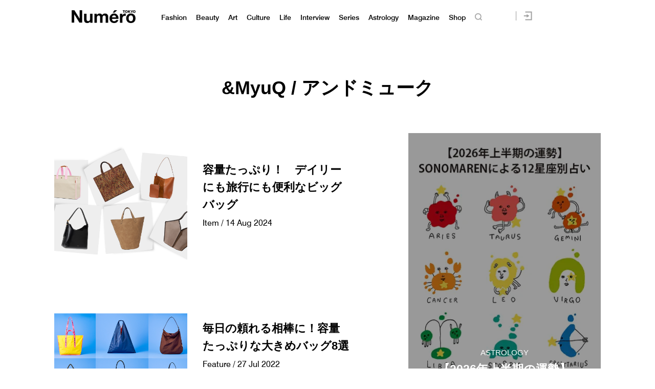

--- FILE ---
content_type: text/html; charset=UTF-8
request_url: https://numero.jp/tag/andmyuq/
body_size: 90033
content:
<!DOCTYPE html>
<html lang="ja">
<head>
<meta charset="UTF-8">

<meta http-equiv="Content-Language" content="ja" />
<meta http-equiv="Content-Style-Type" content="text/css" />
<meta http-equiv="Content-Script-Type" content="text/javascript" />
<meta http-equiv="imagetoolbar" content="no" />
<meta name="copyright" content="FUSOSHA" />
<meta name="author" content="FUSOSHA" />
<link rel="EditURI" type="application/rsd+xml" title="RSD" href="https://numero.jp/xmlrpc.php?rsd" />
<link rel="wlwmanifest" type="application/wlwmanifest+xml" href="https://numero.jp/wp-includes/wlwmanifest.xml" />
<link rel="alternate" media="handheld" type="text/html" href="https://numero.jp" />
<meta name="google-site-verification" content="EkXrqeDalxOaJUO4UBKTBdqAgqBy3AWFQr_FJN03JgQ" />
<link rel="icon" href="https://numero.jp/favicon.ico" type="image/vnd.microsoft.icon">
<link rel="shortcut icon" href="https://numero.jp/favicon.ico" type="image/vnd.microsoft.icon">
<link rel="apple-touch-icon" sizes="152x152" href="https://numero.jp/apple-touch-icon.png">
<link rel="stylesheet" href="https://numero.jp/wp-content/themes/numero_2019/style.css?0617" type="text/css" />




<link rel="stylesheet" type="text/css" href="https://numero.jp/wp-content/themes/numero_2019/MyFontsWebfontsKit.css">
<link rel="stylesheet" type="text/css" href="https://numero.jp/wp-content/themes/numero_2019/MyFontsWebfontsKit2.css">












<script type="text/javascript" src="https://ajax.googleapis.com/ajax/libs/jquery/1.11.3/jquery.min.js" charset="utf-8"></script>
<link rel="stylesheet" type="text/css" href="https://numero.jp/wp-content/themes/numero_2019/slick/slick.css">
<link rel="stylesheet" type="text/css" href="https://numero.jp/wp-content/themes/numero_2019/slick/slick-theme.css">
<script type="text/javascript" src="https://numero.jp/wp-content/themes/numero_2019/slick/slick.js"></script>
<script type="text/javascript" src="https://numero.jp/wp-content/themes/numero_2019/cmn2.js?0602" charset="utf-8"></script>


























<meta name="viewport" content="width=1280">













<!-- Piano Script Start -->
<!-- ================piano================ -->
<script>
  tp = window["tp"] || [];
  tp.push(["setTags", ["Item","Kishidamiki / キシダミキ","A VACATION / ア ヴァケーション","TOUT Y EST / トゥティエ","HEREU / へリュー","WANDLER / ワンドラー","&amp;MyuQ / アンドミューク","pickup","L/Uniform / リュニフォーム","Anya Hindmarch / アニヤ・ハインドマーチ","JW Anderson / ジェイダブリュー アンダーソン"]]);



</script>








<!-- Piano Scriptブロック時表示モーダル（CLOSEボタンあり） -->
<div id="tpModal" class="pi_modal" style="display:none;position:absolute;z-index:9999999;left:0;top:0;width:100%;height:100%;overflow:auto;background-color:#333;opacity:0.90;">
  <div class="pi_content" style="position:relative;text-align:center;color:black;background-color:white;opacity:1;margin:150px auto 0 auto;width:80%;padding:20px;min-height:150px;border:1px solid black;">
    <h3><p>コンテンツブロックが有効であることを検知しました。</p></h3>
    <p>このサイトを利用するには、コンテンツブロック機能（広告ブロック機能を持つ機能拡張等）を無効にしてページを再読み込みしてく>ださい </p>
    <div class="pi_close" style="display:block;position:absolute;top:0.5rem;right:1rem;cursor:pointer;">✕</div>
  </div>
</div>
<script src="https://cdnjs.cloudflare.com/ajax/libs/promise-polyfill/8.2.0/polyfill.min.js" integrity="sha512-YK+bAjUuYdjPksbGQIIIsUn5hgYFsc+nXgx21Wwby9Mv+rJd8WZH2FRe1RdlTjFu1vxlGia9/RqmUMcZtX+BrA==" crossorigin="anonymous"></script>




<!-- Piano Composer Script -->
<script>
tp = window["tp"] || [];
// for SPAアプリケーション[dashboard]
tp.push(["setAid", 'dBctUEw7pj']);
tp.push(["setSandbox", false]);
tp.push(["setUseTinypassAccounts", false]);
tp.push(["setEndpoint", 'https://buy-ap.piano.io/api/v3']);
tp.push(["setPianoIdUrl", 'https://id-ap.piano.io']);
tp.push(["setEspEndpoint", 'https://api-esp-ap.piano.io']);
window.PianoESPConfig = {
  id: 53
};
function onLoginSuccess(data) {
  if(data && data.registration && window.cX && cX.library) {
    var cp = {id_source: data.source, id_event: (data.registration ? "registration" : "login")};
    var args = window.cxj_dmp_params || {};
    if(data.params && data.params.sub && window.cx_args && window.cx_args.prefix) {
      args.identities = [{type:cx_args.prefix, id:data.params.sub}];
    }
    cX.sendEvent("pianoid", cp, args);
  }
}
function onCheckoutClose(event) {
  if (event && event.state == "checkoutCompleted") {
    location.reload();
  }
}
function onCheckoutExternalEvent(ev) {
  switch (ev && ev.eventName) {
    case 'survey':
      sendSurveyEvent(ev);
  }
}
function sendSurveyEvent(ev) {
  var prefix = "fpi";
  var persistedId = "6356203a52129b1d7bd387e9a517b16718de83c4";
  try {
    if(ev && ev.params && ev.params.result) {
 var result = JSON.parse(ev.params.result);
 if(result) {
        cX.sendEvent("survey", result, {origin: prefix+"-web", persistedQueryId: persistedId});
        Object.keys(result).forEach(function(k){
 var key = "_pc_answered_"+k;
          cX.setCookie(key, "true", null, "/");
        });
      }
    }
  }
  catch(e) {}
}
tp.push(["addHandler", "checkoutClose", onCheckoutClose]);
tp.push(["addHandler", "checkoutCustomEvent", onCheckoutExternalEvent]);
tp.push(["addHandler", "loginSuccess", onLoginSuccess]);
tp.push(["setCxenseSiteId", "1134012453112036078"]);
tp.push(["addHandler", "beforeBrowserEvent", function (eventParams) {
  window.latestpositionY = window.scrollY;
}]);
tp.push(["addHandler", "checkoutClose", function(event){
  window.scrollTo(0, window.latestpositionY);
}]);

function revertScrollPostion() {
 var timerId = setInterval(function() {
   if(!document.querySelector("body").classList.contains("tp-modal-open")) {
     window.latestpositionY && (window.scrollTo(0, window.latestpositionY));
     clearInterval(timerId)
   }
 }, 200);
}
tp.push(["addHandler", "loginDisplayed", revertScrollPostion]);
tp.push(["addHandler", "registerDisplayed", revertScrollPostion]);

tp.push(["init", function() {
  tp.pianoId.init();
  tp.experience.init();
}]);
(function(a){var b=document.createElement("script");b.type="text/javascript";b.async=!0;b.src=a;a=document.getElementsByTagName("script")[0];a.parentNode.insertBefore(b,a)})("//code.piano.io/api/tinypass.min.js");
</script>
<!-- Piano Script End -->






























<!-- =======NumeroJP======= -->
<!-- Facebook Pixel Code -->
<script>
  !function(f,b,e,v,n,t,s)
  {if(f.fbq)return;n=f.fbq=function(){n.callMethod?
  n.callMethod.apply(n,arguments):n.queue.push(arguments)};
  if(!f._fbq)f._fbq=n;n.push=n;n.loaded=!0;n.version='2.0';
  n.queue=[];t=b.createElement(e);t.async=!0;
  t.src=v;s=b.getElementsByTagName(e)[0];
  s.parentNode.insertBefore(t,s)}(window, document,'script',
  'https://connect.facebook.net/en_US/fbevents.js');
  fbq('init', '397934407758259');
  fbq('track', 'PageView');
</script>
<noscript><img height="1" width="1" style="display:none"
  src="https://www.facebook.com/tr?id=397934407758259&ev=PageView&noscript=1"
/></noscript>
<!-- End Facebook Pixel Code -->




<!-- User Insight PCDF Code Start : numero.jp -->
<script type="text/javascript">
<!--
var _uic = _uic ||{}; var _uih = _uih ||{};_uih['id'] = 51977;
_uih['lg_id'] = '';
_uih['fb_id'] = '';
_uih['tw_id'] = '';
_uih['uigr_1'] = ''; _uih['uigr_2'] = ''; _uih['uigr_3'] = ''; _uih['uigr_4'] = ''; _uih['uigr_5'] = '';
_uih['uigr_6'] = ''; _uih['uigr_7'] = ''; _uih['uigr_8'] = ''; _uih['uigr_9'] = ''; _uih['uigr_10'] = '';
/* DO NOT ALTER BELOW THIS LINE */
/* WITH FIRST PARTY COOKIE */
(function() {
var bi = document.createElement('scri'+'pt');bi.type = 'text/javascript'; bi.async = true;
bi.src = ('https:' == document.location.protocol ? 'https://bs' : 'http://c') + '.nakanohito.jp/b3/bi.js';
var s = document.getElementsByTagName('scri'+'pt')[0];s.parentNode.insertBefore(bi, s);
})();
//-->
</script>
<!-- User Insight PCDF Code End : numero.jp -->

<script type="text/javascript">
window._taboola = window._taboola || [];
_taboola.push({article:'auto'});
!function (e, f, u) {
e.async = 1;
e.src = u;
f.parentNode.insertBefore(e, f);
}(document.createElement('script'),
document.getElementsByTagName('script')[0],
'https://cdn-yjp.taboola.com/libtrc/yahoojp-numero/loader.js');
</script>
<!-- =======//NumeroJP======= -->


<!-- Google Tag Manager -->
<script>(function(w,d,s,l,i){w[l]=w[l]||[];w[l].push({'gtm.start':
new Date().getTime(),event:'gtm.js'});var f=d.getElementsByTagName(s)[0],
j=d.createElement(s),dl=l!='dataLayer'?'&l='+l:'';j.async=true;j.src=
'https://www.googletagmanager.com/gtm.js?id='+i+dl;f.parentNode.insertBefore(j,f);
})(window,document,'script','dataLayer','GTM-M63GQK3');</script>
<!-- End Google Tag Manager -->


<!-- ads -->
<!--==================================================
This script loads ad-serving JS library for communicating with ad server and rendering
its response. You may place it in your <header> or you may place it once per section. If it exists more than once on your page, it will only be loaded once.
===================================================-->
<script type="text/javascript">
(function(b){function f(){var d=this;d.stack={};d.displayAd=function(){};d.requestAds=function(a){var c=b[b.a];if(0===(a||{}).sectionId||(a||{}).sectionId)try{c.requestAds.call(c,a)}catch(e){d.stack[a.sectionId+(a.instance?"_"+a.instance:"")]=a}};d.setGlobalCustomParams=function(a){var c=b[b.a];try{c.setGlobalCustomParams.call(c,a)}catch(e){d.globalCustomParams=a||{}}}}function g(b){var a=e.createElement("script"),c=e.getElementsByTagName("script")[0];a.type="text/javascript";a.src=b;a.async=!0;-1!==
navigator.userAgent.indexOf("Opera")?setTimeout(function(){c.parentNode.insertBefore(a,c)},0):c.parentNode.insertBefore(a,c)}var e=b.document;try{b.__putPixel(200100)}catch(k){}b.a="__ASL__";var h=("https:"===e.location.protocol?"https:":"http:")+"//img.ak.impact-ad.jp/fh/showad_a98ac12d.js";if("undefined"===typeof b.__ASL_LIB_LOADED){g(h);try{b.__putPixel(200200)}catch(l){}}b.__ASL_LIB_LOADED=1;b["TagProvider"]=b["TagProvider"]||new f})(window);
</script>






<script data-cfasync="false" data-no-defer="1" data-no-minify="1" data-no-optimize="1">var ewww_webp_supported=!1;function check_webp_feature(A,e){var w;e=void 0!==e?e:function(){},ewww_webp_supported?e(ewww_webp_supported):((w=new Image).onload=function(){ewww_webp_supported=0<w.width&&0<w.height,e&&e(ewww_webp_supported)},w.onerror=function(){e&&e(!1)},w.src="data:image/webp;base64,"+{alpha:"UklGRkoAAABXRUJQVlA4WAoAAAAQAAAAAAAAAAAAQUxQSAwAAAARBxAR/Q9ERP8DAABWUDggGAAAABQBAJ0BKgEAAQAAAP4AAA3AAP7mtQAAAA=="}[A])}check_webp_feature("alpha");</script><script data-cfasync="false" data-no-defer="1" data-no-minify="1" data-no-optimize="1">var Arrive=function(c,w){"use strict";if(c.MutationObserver&&"undefined"!=typeof HTMLElement){var r,a=0,u=(r=HTMLElement.prototype.matches||HTMLElement.prototype.webkitMatchesSelector||HTMLElement.prototype.mozMatchesSelector||HTMLElement.prototype.msMatchesSelector,{matchesSelector:function(e,t){return e instanceof HTMLElement&&r.call(e,t)},addMethod:function(e,t,r){var a=e[t];e[t]=function(){return r.length==arguments.length?r.apply(this,arguments):"function"==typeof a?a.apply(this,arguments):void 0}},callCallbacks:function(e,t){t&&t.options.onceOnly&&1==t.firedElems.length&&(e=[e[0]]);for(var r,a=0;r=e[a];a++)r&&r.callback&&r.callback.call(r.elem,r.elem);t&&t.options.onceOnly&&1==t.firedElems.length&&t.me.unbindEventWithSelectorAndCallback.call(t.target,t.selector,t.callback)},checkChildNodesRecursively:function(e,t,r,a){for(var i,n=0;i=e[n];n++)r(i,t,a)&&a.push({callback:t.callback,elem:i}),0<i.childNodes.length&&u.checkChildNodesRecursively(i.childNodes,t,r,a)},mergeArrays:function(e,t){var r,a={};for(r in e)e.hasOwnProperty(r)&&(a[r]=e[r]);for(r in t)t.hasOwnProperty(r)&&(a[r]=t[r]);return a},toElementsArray:function(e){return e=void 0!==e&&("number"!=typeof e.length||e===c)?[e]:e}}),e=(l.prototype.addEvent=function(e,t,r,a){a={target:e,selector:t,options:r,callback:a,firedElems:[]};return this._beforeAdding&&this._beforeAdding(a),this._eventsBucket.push(a),a},l.prototype.removeEvent=function(e){for(var t,r=this._eventsBucket.length-1;t=this._eventsBucket[r];r--)e(t)&&(this._beforeRemoving&&this._beforeRemoving(t),(t=this._eventsBucket.splice(r,1))&&t.length&&(t[0].callback=null))},l.prototype.beforeAdding=function(e){this._beforeAdding=e},l.prototype.beforeRemoving=function(e){this._beforeRemoving=e},l),t=function(i,n){var o=new e,l=this,s={fireOnAttributesModification:!1};return o.beforeAdding(function(t){var e=t.target;e!==c.document&&e!==c||(e=document.getElementsByTagName("html")[0]);var r=new MutationObserver(function(e){n.call(this,e,t)}),a=i(t.options);r.observe(e,a),t.observer=r,t.me=l}),o.beforeRemoving(function(e){e.observer.disconnect()}),this.bindEvent=function(e,t,r){t=u.mergeArrays(s,t);for(var a=u.toElementsArray(this),i=0;i<a.length;i++)o.addEvent(a[i],e,t,r)},this.unbindEvent=function(){var r=u.toElementsArray(this);o.removeEvent(function(e){for(var t=0;t<r.length;t++)if(this===w||e.target===r[t])return!0;return!1})},this.unbindEventWithSelectorOrCallback=function(r){var a=u.toElementsArray(this),i=r,e="function"==typeof r?function(e){for(var t=0;t<a.length;t++)if((this===w||e.target===a[t])&&e.callback===i)return!0;return!1}:function(e){for(var t=0;t<a.length;t++)if((this===w||e.target===a[t])&&e.selector===r)return!0;return!1};o.removeEvent(e)},this.unbindEventWithSelectorAndCallback=function(r,a){var i=u.toElementsArray(this);o.removeEvent(function(e){for(var t=0;t<i.length;t++)if((this===w||e.target===i[t])&&e.selector===r&&e.callback===a)return!0;return!1})},this},i=new function(){var s={fireOnAttributesModification:!1,onceOnly:!1,existing:!1};function n(e,t,r){return!(!u.matchesSelector(e,t.selector)||(e._id===w&&(e._id=a++),-1!=t.firedElems.indexOf(e._id)))&&(t.firedElems.push(e._id),!0)}var c=(i=new t(function(e){var t={attributes:!1,childList:!0,subtree:!0};return e.fireOnAttributesModification&&(t.attributes=!0),t},function(e,i){e.forEach(function(e){var t=e.addedNodes,r=e.target,a=[];null!==t&&0<t.length?u.checkChildNodesRecursively(t,i,n,a):"attributes"===e.type&&n(r,i)&&a.push({callback:i.callback,elem:r}),u.callCallbacks(a,i)})})).bindEvent;return i.bindEvent=function(e,t,r){t=void 0===r?(r=t,s):u.mergeArrays(s,t);var a=u.toElementsArray(this);if(t.existing){for(var i=[],n=0;n<a.length;n++)for(var o=a[n].querySelectorAll(e),l=0;l<o.length;l++)i.push({callback:r,elem:o[l]});if(t.onceOnly&&i.length)return r.call(i[0].elem,i[0].elem);setTimeout(u.callCallbacks,1,i)}c.call(this,e,t,r)},i},o=new function(){var a={};function i(e,t){return u.matchesSelector(e,t.selector)}var n=(o=new t(function(){return{childList:!0,subtree:!0}},function(e,r){e.forEach(function(e){var t=e.removedNodes,e=[];null!==t&&0<t.length&&u.checkChildNodesRecursively(t,r,i,e),u.callCallbacks(e,r)})})).bindEvent;return o.bindEvent=function(e,t,r){t=void 0===r?(r=t,a):u.mergeArrays(a,t),n.call(this,e,t,r)},o};d(HTMLElement.prototype),d(NodeList.prototype),d(HTMLCollection.prototype),d(HTMLDocument.prototype),d(Window.prototype);var n={};return s(i,n,"unbindAllArrive"),s(o,n,"unbindAllLeave"),n}function l(){this._eventsBucket=[],this._beforeAdding=null,this._beforeRemoving=null}function s(e,t,r){u.addMethod(t,r,e.unbindEvent),u.addMethod(t,r,e.unbindEventWithSelectorOrCallback),u.addMethod(t,r,e.unbindEventWithSelectorAndCallback)}function d(e){e.arrive=i.bindEvent,s(i,e,"unbindArrive"),e.leave=o.bindEvent,s(o,e,"unbindLeave")}}(window,void 0),ewww_webp_supported=!1;function check_webp_feature(e,t){var r;ewww_webp_supported?t(ewww_webp_supported):((r=new Image).onload=function(){ewww_webp_supported=0<r.width&&0<r.height,t(ewww_webp_supported)},r.onerror=function(){t(!1)},r.src="data:image/webp;base64,"+{alpha:"UklGRkoAAABXRUJQVlA4WAoAAAAQAAAAAAAAAAAAQUxQSAwAAAARBxAR/Q9ERP8DAABWUDggGAAAABQBAJ0BKgEAAQAAAP4AAA3AAP7mtQAAAA==",animation:"UklGRlIAAABXRUJQVlA4WAoAAAASAAAAAAAAAAAAQU5JTQYAAAD/////AABBTk1GJgAAAAAAAAAAAAAAAAAAAGQAAABWUDhMDQAAAC8AAAAQBxAREYiI/gcA"}[e])}function ewwwLoadImages(e){if(e){for(var t=document.querySelectorAll(".batch-image img, .image-wrapper a, .ngg-pro-masonry-item a, .ngg-galleria-offscreen-seo-wrapper a"),r=0,a=t.length;r<a;r++)ewwwAttr(t[r],"data-src",t[r].getAttribute("data-webp")),ewwwAttr(t[r],"data-thumbnail",t[r].getAttribute("data-webp-thumbnail"));for(var i=document.querySelectorAll(".rev_slider ul li"),r=0,a=i.length;r<a;r++){ewwwAttr(i[r],"data-thumb",i[r].getAttribute("data-webp-thumb"));for(var n=1;n<11;)ewwwAttr(i[r],"data-param"+n,i[r].getAttribute("data-webp-param"+n)),n++}for(r=0,a=(i=document.querySelectorAll(".rev_slider img")).length;r<a;r++)ewwwAttr(i[r],"data-lazyload",i[r].getAttribute("data-webp-lazyload"));for(var o=document.querySelectorAll("div.woocommerce-product-gallery__image"),r=0,a=o.length;r<a;r++)ewwwAttr(o[r],"data-thumb",o[r].getAttribute("data-webp-thumb"))}for(var l=document.querySelectorAll("video"),r=0,a=l.length;r<a;r++)ewwwAttr(l[r],"poster",e?l[r].getAttribute("data-poster-webp"):l[r].getAttribute("data-poster-image"));for(var s,c=document.querySelectorAll("img.ewww_webp_lazy_load"),r=0,a=c.length;r<a;r++)e&&(ewwwAttr(c[r],"data-lazy-srcset",c[r].getAttribute("data-lazy-srcset-webp")),ewwwAttr(c[r],"data-srcset",c[r].getAttribute("data-srcset-webp")),ewwwAttr(c[r],"data-lazy-src",c[r].getAttribute("data-lazy-src-webp")),ewwwAttr(c[r],"data-src",c[r].getAttribute("data-src-webp")),ewwwAttr(c[r],"data-orig-file",c[r].getAttribute("data-webp-orig-file")),ewwwAttr(c[r],"data-medium-file",c[r].getAttribute("data-webp-medium-file")),ewwwAttr(c[r],"data-large-file",c[r].getAttribute("data-webp-large-file")),null!=(s=c[r].getAttribute("srcset"))&&!1!==s&&s.includes("R0lGOD")&&ewwwAttr(c[r],"src",c[r].getAttribute("data-lazy-src-webp"))),c[r].className=c[r].className.replace(/\bewww_webp_lazy_load\b/,"");for(var w=document.querySelectorAll(".ewww_webp"),r=0,a=w.length;r<a;r++)e?(ewwwAttr(w[r],"srcset",w[r].getAttribute("data-srcset-webp")),ewwwAttr(w[r],"src",w[r].getAttribute("data-src-webp")),ewwwAttr(w[r],"data-orig-file",w[r].getAttribute("data-webp-orig-file")),ewwwAttr(w[r],"data-medium-file",w[r].getAttribute("data-webp-medium-file")),ewwwAttr(w[r],"data-large-file",w[r].getAttribute("data-webp-large-file")),ewwwAttr(w[r],"data-large_image",w[r].getAttribute("data-webp-large_image")),ewwwAttr(w[r],"data-src",w[r].getAttribute("data-webp-src"))):(ewwwAttr(w[r],"srcset",w[r].getAttribute("data-srcset-img")),ewwwAttr(w[r],"src",w[r].getAttribute("data-src-img"))),w[r].className=w[r].className.replace(/\bewww_webp\b/,"ewww_webp_loaded");window.jQuery&&jQuery.fn.isotope&&jQuery.fn.imagesLoaded&&(jQuery(".fusion-posts-container-infinite").imagesLoaded(function(){jQuery(".fusion-posts-container-infinite").hasClass("isotope")&&jQuery(".fusion-posts-container-infinite").isotope()}),jQuery(".fusion-portfolio:not(.fusion-recent-works) .fusion-portfolio-wrapper").imagesLoaded(function(){jQuery(".fusion-portfolio:not(.fusion-recent-works) .fusion-portfolio-wrapper").isotope()}))}function ewwwWebPInit(e){ewwwLoadImages(e),ewwwNggLoadGalleries(e),document.arrive(".ewww_webp",function(){ewwwLoadImages(e)}),document.arrive(".ewww_webp_lazy_load",function(){ewwwLoadImages(e)}),document.arrive("videos",function(){ewwwLoadImages(e)}),"loading"==document.readyState?document.addEventListener("DOMContentLoaded",ewwwJSONParserInit):("undefined"!=typeof galleries&&ewwwNggParseGalleries(e),ewwwWooParseVariations(e))}function ewwwAttr(e,t,r){null!=r&&!1!==r&&e.setAttribute(t,r)}function ewwwJSONParserInit(){"undefined"!=typeof galleries&&check_webp_feature("alpha",ewwwNggParseGalleries),check_webp_feature("alpha",ewwwWooParseVariations)}function ewwwWooParseVariations(e){if(e)for(var t=document.querySelectorAll("form.variations_form"),r=0,a=t.length;r<a;r++){var i=t[r].getAttribute("data-product_variations"),n=!1;try{for(var o in i=JSON.parse(i))void 0!==i[o]&&void 0!==i[o].image&&(void 0!==i[o].image.src_webp&&(i[o].image.src=i[o].image.src_webp,n=!0),void 0!==i[o].image.srcset_webp&&(i[o].image.srcset=i[o].image.srcset_webp,n=!0),void 0!==i[o].image.full_src_webp&&(i[o].image.full_src=i[o].image.full_src_webp,n=!0),void 0!==i[o].image.gallery_thumbnail_src_webp&&(i[o].image.gallery_thumbnail_src=i[o].image.gallery_thumbnail_src_webp,n=!0),void 0!==i[o].image.thumb_src_webp&&(i[o].image.thumb_src=i[o].image.thumb_src_webp,n=!0));n&&ewwwAttr(t[r],"data-product_variations",JSON.stringify(i))}catch(e){}}}function ewwwNggParseGalleries(e){if(e)for(var t in galleries){var r=galleries[t];galleries[t].images_list=ewwwNggParseImageList(r.images_list)}}function ewwwNggLoadGalleries(e){e&&document.addEventListener("ngg.galleria.themeadded",function(e,t){window.ngg_galleria._create_backup=window.ngg_galleria.create,window.ngg_galleria.create=function(e,t){var r=$(e).data("id");return galleries["gallery_"+r].images_list=ewwwNggParseImageList(galleries["gallery_"+r].images_list),window.ngg_galleria._create_backup(e,t)}})}function ewwwNggParseImageList(e){for(var t in e){var r=e[t];if(void 0!==r["image-webp"]&&(e[t].image=r["image-webp"],delete e[t]["image-webp"]),void 0!==r["thumb-webp"]&&(e[t].thumb=r["thumb-webp"],delete e[t]["thumb-webp"]),void 0!==r.full_image_webp&&(e[t].full_image=r.full_image_webp,delete e[t].full_image_webp),void 0!==r.srcsets)for(var a in r.srcsets)nggSrcset=r.srcsets[a],void 0!==r.srcsets[a+"-webp"]&&(e[t].srcsets[a]=r.srcsets[a+"-webp"],delete e[t].srcsets[a+"-webp"]);if(void 0!==r.full_srcsets)for(var i in r.full_srcsets)nggFSrcset=r.full_srcsets[i],void 0!==r.full_srcsets[i+"-webp"]&&(e[t].full_srcsets[i]=r.full_srcsets[i+"-webp"],delete e[t].full_srcsets[i+"-webp"])}return e}check_webp_feature("alpha",ewwwWebPInit);</script>
		<!-- All in One SEO 4.1.10 -->
		<title>&amp;MyuQ / アンドミューク | Numero TOKYO</title>
		<meta name="robots" content="max-image-preview:large" />
		<link rel="canonical" href="https://numero.jp/tag/andmyuq/" />
		<script type="application/ld+json" class="aioseo-schema">
			{"@context":"https:\/\/schema.org","@graph":[{"@type":"WebSite","@id":"https:\/\/numero.jp\/#website","url":"https:\/\/numero.jp\/","name":"Numero TOKYO","description":"\u30af\u30ea\u30a8\u30a4\u30b7\u30e7\u30f3\u304c\u8a70\u307e\u3063\u305f\u30a4\u30f3\u30bf\u30fc\u30ca\u30b7\u30e7\u30ca\u30eb\u30fb\u30e2\u30fc\u30c9\u8a8c\u300eNumero TOKYO\u300f\u306eWEB\u30b5\u30a4\u30c8","inLanguage":"ja","publisher":{"@id":"https:\/\/numero.jp\/#organization"}},{"@type":"Organization","@id":"https:\/\/numero.jp\/#organization","name":"Numero TOKYO","url":"https:\/\/numero.jp\/","sameAs":["https:\/\/twitter.com\/NumeroTOKYO"]},{"@type":"BreadcrumbList","@id":"https:\/\/numero.jp\/tag\/andmyuq\/#breadcrumblist","itemListElement":[{"@type":"ListItem","@id":"https:\/\/numero.jp\/#listItem","position":1,"item":{"@type":"WebPage","@id":"https:\/\/numero.jp\/","name":"Home","description":"\u30a4\u30f3\u30bf\u30fc\u30ca\u30b7\u30e7\u30ca\u30eb\u30e2\u30fc\u30c9\u8a8c\u300eNumero TOKYO\uff08\u30cc\u30e1\u30ed\u30fb\u30c8\u30a6\u30ad\u30e7\u30a6\uff09\u300f\u306e\u516c\u5f0f\u30b5\u30a4\u30c8\u3002\u30d5\u30a1\u30c3\u30b7\u30e7\u30f3\u3001\u30d3\u30e5\u30fc\u30c6\u30a3\u3001\u30ab\u30eb\u30c1\u30e3\u30fc\u3001\u30e9\u30a4\u30d5\u30b9\u30bf\u30a4\u30eb and more. \u30e2\u30fc\u30c9\u3067\u30a2\u30ab\u30c7\u30df\u30c3\u30af\u306a\u5927\u4eba\u305f\u3061\u306b\u3001\u65b0\u3057\u3044\u201c\u904a\u3073\u201d\u306e\u60c5\u5831\u3092\u304a\u5c4a\u3051\u3002\u30af\u30ea\u30a8\u30a4\u30b7\u30e7\u30f3\u3068\u523a\u6fc0\u304c\u3064\u307e\u3063\u305f\u3001\u6771\u4eac\u767a\u4fe1\u306e\u30aa\u30f3\u30e9\u30a4\u30f3\u30de\u30ac\u30b8\u30f3\u3002","url":"https:\/\/numero.jp\/"},"nextItem":"https:\/\/numero.jp\/tag\/andmyuq\/#listItem"},{"@type":"ListItem","@id":"https:\/\/numero.jp\/tag\/andmyuq\/#listItem","position":2,"item":{"@type":"WebPage","@id":"https:\/\/numero.jp\/tag\/andmyuq\/","name":"&amp;MyuQ \/ \u30a2\u30f3\u30c9\u30df\u30e5\u30fc\u30af","url":"https:\/\/numero.jp\/tag\/andmyuq\/"},"previousItem":"https:\/\/numero.jp\/#listItem"}]},{"@type":"CollectionPage","@id":"https:\/\/numero.jp\/tag\/andmyuq\/#collectionpage","url":"https:\/\/numero.jp\/tag\/andmyuq\/","name":"&MyuQ \/ \u30a2\u30f3\u30c9\u30df\u30e5\u30fc\u30af | Numero TOKYO","inLanguage":"ja","isPartOf":{"@id":"https:\/\/numero.jp\/#website"},"breadcrumb":{"@id":"https:\/\/numero.jp\/tag\/andmyuq\/#breadcrumblist"}}]}
		</script>
		<!-- All in One SEO -->

<link rel="alternate" type="application/rss+xml" title="Numero TOKYO &raquo; フィード" href="https://numero.jp/feed/" />
<link rel="alternate" type="application/rss+xml" title="Numero TOKYO &raquo; コメントフィード" href="https://numero.jp/comments/feed/" />
<link rel="alternate" type="application/rss+xml" title="Numero TOKYO &raquo; &amp;MyuQ / アンドミューク タグのフィード" href="https://numero.jp/tag/andmyuq/feed/" />
<script type="text/javascript">
window._wpemojiSettings = {"baseUrl":"https:\/\/s.w.org\/images\/core\/emoji\/14.0.0\/72x72\/","ext":".png","svgUrl":"https:\/\/s.w.org\/images\/core\/emoji\/14.0.0\/svg\/","svgExt":".svg","source":{"concatemoji":"https:\/\/numero.jp\/wp-includes\/js\/wp-emoji-release.min.js"}};
/*! This file is auto-generated */
!function(e,a,t){var n,r,o,i=a.createElement("canvas"),p=i.getContext&&i.getContext("2d");function s(e,t){p.clearRect(0,0,i.width,i.height),p.fillText(e,0,0);e=i.toDataURL();return p.clearRect(0,0,i.width,i.height),p.fillText(t,0,0),e===i.toDataURL()}function c(e){var t=a.createElement("script");t.src=e,t.defer=t.type="text/javascript",a.getElementsByTagName("head")[0].appendChild(t)}for(o=Array("flag","emoji"),t.supports={everything:!0,everythingExceptFlag:!0},r=0;r<o.length;r++)t.supports[o[r]]=function(e){if(p&&p.fillText)switch(p.textBaseline="top",p.font="600 32px Arial",e){case"flag":return s("\ud83c\udff3\ufe0f\u200d\u26a7\ufe0f","\ud83c\udff3\ufe0f\u200b\u26a7\ufe0f")?!1:!s("\ud83c\uddfa\ud83c\uddf3","\ud83c\uddfa\u200b\ud83c\uddf3")&&!s("\ud83c\udff4\udb40\udc67\udb40\udc62\udb40\udc65\udb40\udc6e\udb40\udc67\udb40\udc7f","\ud83c\udff4\u200b\udb40\udc67\u200b\udb40\udc62\u200b\udb40\udc65\u200b\udb40\udc6e\u200b\udb40\udc67\u200b\udb40\udc7f");case"emoji":return!s("\ud83e\udef1\ud83c\udffb\u200d\ud83e\udef2\ud83c\udfff","\ud83e\udef1\ud83c\udffb\u200b\ud83e\udef2\ud83c\udfff")}return!1}(o[r]),t.supports.everything=t.supports.everything&&t.supports[o[r]],"flag"!==o[r]&&(t.supports.everythingExceptFlag=t.supports.everythingExceptFlag&&t.supports[o[r]]);t.supports.everythingExceptFlag=t.supports.everythingExceptFlag&&!t.supports.flag,t.DOMReady=!1,t.readyCallback=function(){t.DOMReady=!0},t.supports.everything||(n=function(){t.readyCallback()},a.addEventListener?(a.addEventListener("DOMContentLoaded",n,!1),e.addEventListener("load",n,!1)):(e.attachEvent("onload",n),a.attachEvent("onreadystatechange",function(){"complete"===a.readyState&&t.readyCallback()})),(e=t.source||{}).concatemoji?c(e.concatemoji):e.wpemoji&&e.twemoji&&(c(e.twemoji),c(e.wpemoji)))}(window,document,window._wpemojiSettings);
</script>
<style type="text/css">
img.wp-smiley,
img.emoji {
	display: inline !important;
	border: none !important;
	box-shadow: none !important;
	height: 1em !important;
	width: 1em !important;
	margin: 0 0.07em !important;
	vertical-align: -0.1em !important;
	background: none !important;
	padding: 0 !important;
}
</style>
	<link rel='stylesheet' id='wp-block-library-css' href='https://numero.jp/wp-includes/css/dist/block-library/style.min.css' type='text/css' media='all' />
<link rel='stylesheet' id='classic-theme-styles-css' href='https://numero.jp/wp-includes/css/classic-themes.min.css' type='text/css' media='all' />
<style id='global-styles-inline-css' type='text/css'>
body{--wp--preset--color--black: #000000;--wp--preset--color--cyan-bluish-gray: #abb8c3;--wp--preset--color--white: #ffffff;--wp--preset--color--pale-pink: #f78da7;--wp--preset--color--vivid-red: #cf2e2e;--wp--preset--color--luminous-vivid-orange: #ff6900;--wp--preset--color--luminous-vivid-amber: #fcb900;--wp--preset--color--light-green-cyan: #7bdcb5;--wp--preset--color--vivid-green-cyan: #00d084;--wp--preset--color--pale-cyan-blue: #8ed1fc;--wp--preset--color--vivid-cyan-blue: #0693e3;--wp--preset--color--vivid-purple: #9b51e0;--wp--preset--gradient--vivid-cyan-blue-to-vivid-purple: linear-gradient(135deg,rgba(6,147,227,1) 0%,rgb(155,81,224) 100%);--wp--preset--gradient--light-green-cyan-to-vivid-green-cyan: linear-gradient(135deg,rgb(122,220,180) 0%,rgb(0,208,130) 100%);--wp--preset--gradient--luminous-vivid-amber-to-luminous-vivid-orange: linear-gradient(135deg,rgba(252,185,0,1) 0%,rgba(255,105,0,1) 100%);--wp--preset--gradient--luminous-vivid-orange-to-vivid-red: linear-gradient(135deg,rgba(255,105,0,1) 0%,rgb(207,46,46) 100%);--wp--preset--gradient--very-light-gray-to-cyan-bluish-gray: linear-gradient(135deg,rgb(238,238,238) 0%,rgb(169,184,195) 100%);--wp--preset--gradient--cool-to-warm-spectrum: linear-gradient(135deg,rgb(74,234,220) 0%,rgb(151,120,209) 20%,rgb(207,42,186) 40%,rgb(238,44,130) 60%,rgb(251,105,98) 80%,rgb(254,248,76) 100%);--wp--preset--gradient--blush-light-purple: linear-gradient(135deg,rgb(255,206,236) 0%,rgb(152,150,240) 100%);--wp--preset--gradient--blush-bordeaux: linear-gradient(135deg,rgb(254,205,165) 0%,rgb(254,45,45) 50%,rgb(107,0,62) 100%);--wp--preset--gradient--luminous-dusk: linear-gradient(135deg,rgb(255,203,112) 0%,rgb(199,81,192) 50%,rgb(65,88,208) 100%);--wp--preset--gradient--pale-ocean: linear-gradient(135deg,rgb(255,245,203) 0%,rgb(182,227,212) 50%,rgb(51,167,181) 100%);--wp--preset--gradient--electric-grass: linear-gradient(135deg,rgb(202,248,128) 0%,rgb(113,206,126) 100%);--wp--preset--gradient--midnight: linear-gradient(135deg,rgb(2,3,129) 0%,rgb(40,116,252) 100%);--wp--preset--duotone--dark-grayscale: url('#wp-duotone-dark-grayscale');--wp--preset--duotone--grayscale: url('#wp-duotone-grayscale');--wp--preset--duotone--purple-yellow: url('#wp-duotone-purple-yellow');--wp--preset--duotone--blue-red: url('#wp-duotone-blue-red');--wp--preset--duotone--midnight: url('#wp-duotone-midnight');--wp--preset--duotone--magenta-yellow: url('#wp-duotone-magenta-yellow');--wp--preset--duotone--purple-green: url('#wp-duotone-purple-green');--wp--preset--duotone--blue-orange: url('#wp-duotone-blue-orange');--wp--preset--font-size--small: 13px;--wp--preset--font-size--medium: 20px;--wp--preset--font-size--large: 36px;--wp--preset--font-size--x-large: 42px;--wp--preset--spacing--20: 0.44rem;--wp--preset--spacing--30: 0.67rem;--wp--preset--spacing--40: 1rem;--wp--preset--spacing--50: 1.5rem;--wp--preset--spacing--60: 2.25rem;--wp--preset--spacing--70: 3.38rem;--wp--preset--spacing--80: 5.06rem;--wp--preset--shadow--natural: 6px 6px 9px rgba(0, 0, 0, 0.2);--wp--preset--shadow--deep: 12px 12px 50px rgba(0, 0, 0, 0.4);--wp--preset--shadow--sharp: 6px 6px 0px rgba(0, 0, 0, 0.2);--wp--preset--shadow--outlined: 6px 6px 0px -3px rgba(255, 255, 255, 1), 6px 6px rgba(0, 0, 0, 1);--wp--preset--shadow--crisp: 6px 6px 0px rgba(0, 0, 0, 1);}:where(.is-layout-flex){gap: 0.5em;}body .is-layout-flow > .alignleft{float: left;margin-inline-start: 0;margin-inline-end: 2em;}body .is-layout-flow > .alignright{float: right;margin-inline-start: 2em;margin-inline-end: 0;}body .is-layout-flow > .aligncenter{margin-left: auto !important;margin-right: auto !important;}body .is-layout-constrained > .alignleft{float: left;margin-inline-start: 0;margin-inline-end: 2em;}body .is-layout-constrained > .alignright{float: right;margin-inline-start: 2em;margin-inline-end: 0;}body .is-layout-constrained > .aligncenter{margin-left: auto !important;margin-right: auto !important;}body .is-layout-constrained > :where(:not(.alignleft):not(.alignright):not(.alignfull)){max-width: var(--wp--style--global--content-size);margin-left: auto !important;margin-right: auto !important;}body .is-layout-constrained > .alignwide{max-width: var(--wp--style--global--wide-size);}body .is-layout-flex{display: flex;}body .is-layout-flex{flex-wrap: wrap;align-items: center;}body .is-layout-flex > *{margin: 0;}:where(.wp-block-columns.is-layout-flex){gap: 2em;}.has-black-color{color: var(--wp--preset--color--black) !important;}.has-cyan-bluish-gray-color{color: var(--wp--preset--color--cyan-bluish-gray) !important;}.has-white-color{color: var(--wp--preset--color--white) !important;}.has-pale-pink-color{color: var(--wp--preset--color--pale-pink) !important;}.has-vivid-red-color{color: var(--wp--preset--color--vivid-red) !important;}.has-luminous-vivid-orange-color{color: var(--wp--preset--color--luminous-vivid-orange) !important;}.has-luminous-vivid-amber-color{color: var(--wp--preset--color--luminous-vivid-amber) !important;}.has-light-green-cyan-color{color: var(--wp--preset--color--light-green-cyan) !important;}.has-vivid-green-cyan-color{color: var(--wp--preset--color--vivid-green-cyan) !important;}.has-pale-cyan-blue-color{color: var(--wp--preset--color--pale-cyan-blue) !important;}.has-vivid-cyan-blue-color{color: var(--wp--preset--color--vivid-cyan-blue) !important;}.has-vivid-purple-color{color: var(--wp--preset--color--vivid-purple) !important;}.has-black-background-color{background-color: var(--wp--preset--color--black) !important;}.has-cyan-bluish-gray-background-color{background-color: var(--wp--preset--color--cyan-bluish-gray) !important;}.has-white-background-color{background-color: var(--wp--preset--color--white) !important;}.has-pale-pink-background-color{background-color: var(--wp--preset--color--pale-pink) !important;}.has-vivid-red-background-color{background-color: var(--wp--preset--color--vivid-red) !important;}.has-luminous-vivid-orange-background-color{background-color: var(--wp--preset--color--luminous-vivid-orange) !important;}.has-luminous-vivid-amber-background-color{background-color: var(--wp--preset--color--luminous-vivid-amber) !important;}.has-light-green-cyan-background-color{background-color: var(--wp--preset--color--light-green-cyan) !important;}.has-vivid-green-cyan-background-color{background-color: var(--wp--preset--color--vivid-green-cyan) !important;}.has-pale-cyan-blue-background-color{background-color: var(--wp--preset--color--pale-cyan-blue) !important;}.has-vivid-cyan-blue-background-color{background-color: var(--wp--preset--color--vivid-cyan-blue) !important;}.has-vivid-purple-background-color{background-color: var(--wp--preset--color--vivid-purple) !important;}.has-black-border-color{border-color: var(--wp--preset--color--black) !important;}.has-cyan-bluish-gray-border-color{border-color: var(--wp--preset--color--cyan-bluish-gray) !important;}.has-white-border-color{border-color: var(--wp--preset--color--white) !important;}.has-pale-pink-border-color{border-color: var(--wp--preset--color--pale-pink) !important;}.has-vivid-red-border-color{border-color: var(--wp--preset--color--vivid-red) !important;}.has-luminous-vivid-orange-border-color{border-color: var(--wp--preset--color--luminous-vivid-orange) !important;}.has-luminous-vivid-amber-border-color{border-color: var(--wp--preset--color--luminous-vivid-amber) !important;}.has-light-green-cyan-border-color{border-color: var(--wp--preset--color--light-green-cyan) !important;}.has-vivid-green-cyan-border-color{border-color: var(--wp--preset--color--vivid-green-cyan) !important;}.has-pale-cyan-blue-border-color{border-color: var(--wp--preset--color--pale-cyan-blue) !important;}.has-vivid-cyan-blue-border-color{border-color: var(--wp--preset--color--vivid-cyan-blue) !important;}.has-vivid-purple-border-color{border-color: var(--wp--preset--color--vivid-purple) !important;}.has-vivid-cyan-blue-to-vivid-purple-gradient-background{background: var(--wp--preset--gradient--vivid-cyan-blue-to-vivid-purple) !important;}.has-light-green-cyan-to-vivid-green-cyan-gradient-background{background: var(--wp--preset--gradient--light-green-cyan-to-vivid-green-cyan) !important;}.has-luminous-vivid-amber-to-luminous-vivid-orange-gradient-background{background: var(--wp--preset--gradient--luminous-vivid-amber-to-luminous-vivid-orange) !important;}.has-luminous-vivid-orange-to-vivid-red-gradient-background{background: var(--wp--preset--gradient--luminous-vivid-orange-to-vivid-red) !important;}.has-very-light-gray-to-cyan-bluish-gray-gradient-background{background: var(--wp--preset--gradient--very-light-gray-to-cyan-bluish-gray) !important;}.has-cool-to-warm-spectrum-gradient-background{background: var(--wp--preset--gradient--cool-to-warm-spectrum) !important;}.has-blush-light-purple-gradient-background{background: var(--wp--preset--gradient--blush-light-purple) !important;}.has-blush-bordeaux-gradient-background{background: var(--wp--preset--gradient--blush-bordeaux) !important;}.has-luminous-dusk-gradient-background{background: var(--wp--preset--gradient--luminous-dusk) !important;}.has-pale-ocean-gradient-background{background: var(--wp--preset--gradient--pale-ocean) !important;}.has-electric-grass-gradient-background{background: var(--wp--preset--gradient--electric-grass) !important;}.has-midnight-gradient-background{background: var(--wp--preset--gradient--midnight) !important;}.has-small-font-size{font-size: var(--wp--preset--font-size--small) !important;}.has-medium-font-size{font-size: var(--wp--preset--font-size--medium) !important;}.has-large-font-size{font-size: var(--wp--preset--font-size--large) !important;}.has-x-large-font-size{font-size: var(--wp--preset--font-size--x-large) !important;}
.wp-block-navigation a:where(:not(.wp-element-button)){color: inherit;}
:where(.wp-block-columns.is-layout-flex){gap: 2em;}
.wp-block-pullquote{font-size: 1.5em;line-height: 1.6;}
</style>
<link rel='stylesheet' id='foobox-free-min-css' href='https://numero.jp/wp-content/plugins/foobox-image-lightbox/css/foobox.free.min.css' type='text/css' media='all' />
<link rel='stylesheet' id='wp-pagenavi-css' href='https://numero.jp/wp-content/plugins/wp-pagenavi/pagenavi-css.css' type='text/css' media='all' />
<link rel='stylesheet' id='style-ads-css' href='https://numero.jp/wp-content/themes/numero_2019/css/ads.css' type='text/css' media='all' />
<link rel='stylesheet' id='css-font-awesome-css' href='https://numero.jp/wp-content/themes/numero_2019/css/owl-carousel/font-awesome.css' type='text/css' media='all' />
<link rel='stylesheet' id='css-owl-css' href='https://numero.jp/wp-content/themes/numero_2019/css/owl-carousel/owl.carousel.min.css' type='text/css' media='all' />
<link rel='stylesheet' id='numero-css-owl-css' href='https://numero.jp/wp-content/themes/numero_2019/css/owl-carousel/numero-slide.css' type='text/css' media='all' />
<script type='text/javascript' src='https://numero.jp/wp-content/themes/numero_2019/js/owl-carousel/owl.carousel.min.js' id='js-owl-js'></script>
<script type='text/javascript' src='https://numero.jp/wp-content/themes/numero_2019/js/owl-carousel/numero-slide.js' id='numero-js-owl-js'></script>
<script type='text/javascript' src='https://numero.jp/wp-includes/js/jquery/jquery.min.js' id='jquery-core-js'></script>
<script type='text/javascript' src='https://numero.jp/wp-includes/js/jquery/jquery-migrate.min.js' id='jquery-migrate-js'></script>
<script type='text/javascript' src='https://numero.jp/wp-content/plugins/foobox-image-lightbox/js/foobox.free.min.js' id='foobox-free-min-js'></script>
<link rel="https://api.w.org/" href="https://numero.jp/wp-json/" /><link rel="alternate" type="application/json" href="https://numero.jp/wp-json/wp/v2/tags/6685" /><meta name="cXenseParse:fpi-pubday" content="20240814" />
<meta name="cXenseParse:fpi-pubmonth" content="202408" />
<meta name="cXenseParse:fpi-pubyear" content="2024" />
<meta name="cXenseParse:fpi-author" content="Naomi Sakai" />
<meta name="cXenseParse:fpi-editor" content="naomisakai" />
<meta name="cXenseParse:pageclass" content="frontpage" />
<meta name="cXenseParse:fpi-feature" content="" />
<meta name="cXenseParse:fpi-series" content="" />
<meta name="cXenseParse:fpi-tieup" content="false" />
<meta name="cXenseParse:articleid" content="tag/andmyuq" />
<noscript><style>.lazyload[data-src]{display:none !important;}</style></noscript><style>.lazyload{background-image:none !important;}.lazyload:before{background-image:none !important;}</style>



<!-- =======NumeroJP======= -->
<!-- Cxense script start -->
<script type="text/javascript" src="//csm.cxpublic.com/Fusosha.js"></script>
<!-- Cxense script end -->
<script async src="https://s.yimg.jp/images/listing/tool/cv/ytag.js"></script>
<script>
window.yjDataLayer = window.yjDataLayer || [];
function ytag() { yjDataLayer.push(arguments); }
</script>
<!-- =======//NumeroJP======= -->


<script type="application/javascript" src="//anymind360.com/js/4687/ats.js"></script>
<script async src="https://securepubads.g.doubleclick.net/tag/js/gpt.js"></script>
<script>
  window.googletag = window.googletag || {cmd: []};
  googletag.cmd.push(function() {
   googletag.defineSlot('/83555300/fusosha/Numero/JP_NMR_pc_article_underarticle', [[1, 1], 'fluid', [300, 250], [336, 280]], 'JP_NMR_pc_article_underarticle').addService(googletag.pubads());
    googletag.pubads().enableSingleRequest();
    googletag.pubads().collapseEmptyDivs(true,true);
    googletag.enableServices();
  });
</script>




</head><body id="archive" class="item">
<script data-cfasync="false" data-no-defer="1" data-no-minify="1" data-no-optimize="1">if(typeof ewww_webp_supported==="undefined"){var ewww_webp_supported=!1}if(ewww_webp_supported){document.body.classList.add("webp-support")}</script>






<!-- Google Tag Manager (noscript) -->
<noscript><iframe src="https://www.googletagmanager.com/ns.html?id=GTM-M63GQK3"
height="0" width="0" style="display:none;visibility:hidden"></iframe></noscript>
<!-- End Google Tag Manager (noscript) -->





<div id="wrapper">
	



<!-- Outbrain -->

<!-- ====================ヘッダー==================== -->
<header id="hdr" class="hdr fixed ">
  <div id="hdr_inner">
    <div id="logo"><a href="/">Num&eacute;ro</a></div>
    <!--メニュー-->
    <div class="MenuContainer"><input id="menu" type="checkbox" name="menu" class="HiddenCheckbox" />
      <!-- Piano --><span class="pc pc_k"></span> <span class="butt"><button id="piano-register"></button><button id="piano-account"></button></span>
      <script>
        tp = window.tp || [];
        
        
        jQuery(function ($) {
          pianoAccountButtons = function () {
            if (tp.user.isUserValid()) {
              $('#piano-account').css('display', 'block');
              $('#piano-register').css('display', 'none');
            } else {
              $('#piano-account').css('display', 'none');
              $('#piano-register').css('display', 'block');
            }
          };
          tp.push(["init", function () {
            pianoAccountButtons();
            $("#piano-register").click(function () {
              tp.pianoId.show({
                screen: 'register',
                loggedIn: pianoAccountButtons
              });
            });
          }]);
        });
        
        $("#piano-account").click(function () {
          window.location.href = '/account/';
        });
      </script>
      <!-- /Piano -->
<label for="menu" class="MenuIcon"></label>
        <h2 class="MenuHeader"></h2>
        <nav id="menu" class="Menu 
				//nav class name
//fashion
?>

		">




          <div class="sp">
                        <!-- =======NumeroJP======= -->
                        <!--==================================================
以下の記述を<body>内の広告枠表示位置に設置してください。
広告枠タグ: Navigation Banner /  / 850x478,320x180,375x211,414x233
===================================================-->
            <!-- ここから -->
            <div id="6208_8235" class="bbrhide">
              <script type="text/javascript">
                try{
                     TagProvider.displayAd('6208_8235');
                 }catch(err){}
              </script>
            </div>
            <!-- ここまで -->
                        <!-- =======//NumeroJP======= -->
                         
</div>


          <ul class="Menu-list accordion">
            <li class="Menu-item search">
              <div class="Menu-link">
                <form method="get" id="searchform" action="/"> <input type="text" placeholder="" name="s" id="s"> <input type="submit" id="searchsubmit" value=""> </form>
              </div>
            </li>
            <li class="Menu-item fashion"><a href="/fashion" class="Menu-link goth">Fashion</a><span class="button"></span>
              <ul class="Menu-item Menu-second">
                <li class="cat_f menu-item news"><a href="/fashion/news-fashion">News</a></li>
                <li class="cat_f menu-item feature-fashion"><a href="/fashion/feature-fashion">特集</a></li>
                <li class="cat_f menu-item seenowbuynow item"><a href="/fashion/item">アイテム</a></li>
                <li class="cat_f menu-item snap"><a href="/fashion/snap">スナップ</a></li>
                <li class="cat_f menu-item series"><a href="/series?fashion"> 連載 </a></li>
                <li class="cat_f menu-item editorspostf"><a href="/fashion/editorspost-fashion">エディターズポスト</a></li>
              </ul>
            </li>
            <li class="Menu-item beauty"><a href="/beauty" class="Menu-link goth">Beauty</a><span class="button"></span>
              <ul class="Menu-item Menu-second">
                <li class="cat_f menu-item news"><a href="/beauty/news-beauty">News</a></li>
                <li class="cat_f menu-item feature-beauty"><a href="/beauty/feature-beauty">特集</a></li>
                <li class="cat_f menu-item series"><a href="/series?beauty"> 連載 </a></li>
                <li class="cat_f menu-item editorspostb"><a href="/beauty/editorspost-beauty">エディターズポスト</a></li>
              </ul>
            </li>
            <li class="Menu-item art"><a href="/art" class="Menu-link goth">Art</a><span class="button"></span>
              <ul class="Menu-item Menu-second">
                <li class="cat_f menu-item news"><a href="/art/news-art"> News </a></li>
                <li class="cat_f menu-item feature-art"><a href="/art/feature-art">特集</a></li>
                <li class="cat_f menu-item series"><a href="/series?art"> 連載 </a></li>
                <li class="cat_f menu-item editorspost-art"><a href="/art/editorspost-art">エディターズポスト</a></li>
              </ul>
            </li>
            <li class="Menu-item culture"><a href="/culture" class="Menu-link goth">Culture</a><span class="button"></span>
              <ul class="Menu-item Menu-second">
                <li class="cat_f menu-item news"><a href="/culture/news-culture">News</a></li>
                <li class="cat_f menu-item feature-culture"><a href="/culture/feature-culture/">特集</a></li>
                <li class="cat_f menu-item book"><a href="/tag/book">本</a></li>
                <li class="cat_f menu-item cinema"><a href="/tag/cinema">映画</a></li>
                <li class="cat_f menu-item music"><a href="/tag/music/">音楽</a></li>
                <li class="cat_f menu-item celeb"><a href="/tag/celeb">セレブリティ</a></li>
                <li class="cat_f menu-item series"><a href="/series?culture"> 連載 </a></li>
                <li class="cat_f menu-item editorspostc"><a href="/culture/editorspost-culture">エディターズポスト</a></li>
              </ul>
            </li>
            <li class="Menu-item life"><a href="/life" class="Menu-link goth">Life</a><span class="button"></span>
              <ul class="Menu-item Menu-second">
                <li class="cat_f menu-item news"><a href="/life/news-life/">News</a></li>
                <li class="cat_f menu-item feature-art"><a href="/life/feature-life">特集</a></li>
                <li class="cat_f menu-item food"><a href="/life/food/">フード</a></li>
                <li class="cat_f menu-item travel"><a href="/life/travel/">トラベル</a></li>
                <li class="cat_f menu-item series"><a href="/series?life"> 連載 </a></li>
                <li class="cat_f menu-item editorspost-life"><a href="/life/editorspost-life/">エディターズポスト</a></li>
              </ul>
            </li>
            <li class="Menu-item interview"><a href="/interview" class="Menu-link goth">Interview </a><span class="button"></span>
              <ul class="Menu-item Menu-second">
                <li class="cat_f menu-item interview"><a href="/interview/">インタビュー</a></li>
                <li class="cat_f menu-item talks"><a href="/tag/talks">連載「Talks」</a></li>
              </ul>
            </li>
            <li class="Menu-item series"><a href="/series" class="Menu-link goth">Series</a></li>
            <li class="Menu-item astrology"><a href="/astrology" class="Menu-link goth">Astrology</a><span class="button"></span>
              <ul class="Menu-item Menu-second">
                <li class="cat_f menu-item astrology_special"><a href="/astrology/special/">特集</a></li>
                <li class="cat_f menu-item yearly"><a href="/astrology/yearly/">今年の運勢</a></li>
                <li class="cat_f menu-item monthly"><a href="/astrology/monthly/">今月の運勢</a></li>
                <li class="cat_f menu-item daily"><a href="/astrology/daily/">今日の運勢</a></li>
                <li class="cat_f menu-item juno_shindan"><a href="/astrology/juno_shindan/">官能相性占い</a></li>
                <li class="cat_f menu-item wakitanaoki"><a href="/astrology/wakitanaoki/">心理テスト</a></li>
                <li class="cat_f menu-item johnhayes_message"><a href="/astrology/johnhayes_message/"><span class="hide">ジョン・ヘイズからの</span>メッセージ</a></li>
                <li class="cat_f menu-item constellation"><a href="/astrology#constellation">星座別まとめ</a></li>
              </ul>
            </li>

            <li class="Menu-item magazine"><a href="/magazine_latest" class="Menu-link goth">Magazine</a><span class="button"></span>
              <ul class="Menu-item Menu-second">
                <li class="cat_f menu-item latest"><a href="/magazine_latest">最新号</a></li>
                <li class="cat_f menu-item backnumber"><a href="/magazine">バックナンバー</a></li>
                <li class="cat_f menu-item subscription"><a href="/subscription">定期購読</a></li>
                <li class="cat_f menu-item present"><a href="/present">ウェブ限定プレゼント</a></li>
                <li class="cat_f menu-item present_magazine"><a href="/present_magazine">本誌連動プレゼント</a></li>
                <li class="cat_f menu-item brand-index"><a href="/brand-index">協力店リスト</a></li>


              </ul>
            </li>
<li class="Menu-item shop"><a href="https://shop.numero.jp" target="_blank" rel="noopener noreferrer" class="Menu-link goth">Shop</a></li>




                                    <li class="search_btn no_sp Menu-item"><img src="[data-uri]" width="13" height="13" alt="" data-src="/wp-content/themes/numero_2019/img/icon_search.png" decoding="async" class="lazyload" data-eio-rwidth="571" data-eio-rheight="571"><noscript><img src="/wp-content/themes/numero_2019/img/icon_search.png" width="13" height="13" alt="" data-eio="l"></noscript>
              <div class="search_area">
                <div class="search_form">
                  <form method="get" id="searchform_pc" action="/"> <input type="text" placeholder="" name="s" id="s"> <input type="submit" id="searchsubmit" value=""> </form>
                </div>
              </div>
            </li>


            <style>
              span.hide {
                display: none;
              }

              .fixed .Menu-list>li.search_btn:hover {
                background-color: transparent;
                border-bottom: 2px solid transparent;
              }

              .fixed li.Menu-item ul.Menu-second {
                display: none;
                position: fixed;
                width: 100%;
                left: 0;
                white-space: nowrap;
                background-color: #fff;
                margin-top: 7px;
                margin-left: 0;
                padding: 0.5em 0;
                z-index: 1;
                text-align: center;
                padding-top: 10px;
                padding-bottom: 9px;
              }
              /*TOP NEWS*/

              .fixed nav.top ul.Menu-second, .fixed nav.news ul.Menu-second {
                display: none;
              }
              /*親カテ*/

              .fixed nav.fashion .Menu-list li.fashion ul.Menu-second {
                display: block;
              }

              .fixed nav.beauty .Menu-list li.beauty ul.Menu-second {
                display: block;
              }

              .fixed nav.people .Menu-list li.people ul.Menu-second {
                display: block;
              }

              .fixed nav.art .Menu-list li.art ul.Menu-second {
                display: block;
              }

              .fixed nav.culture .Menu-list li.culture ul.Menu-second {
                display: block;
              }

              .fixed nav.series .Menu-list li.series ul.Menu-second {
                display: block;
              }

              .fixed nav.life .Menu-list li.life ul.Menu-second {
                display: block;
              }

              .fixed nav.interview .Menu-list li.interview ul.Menu-second {
                display: block;
              }

              .fixed nav.astrology .Menu-list li.astrology ul.Menu-second {
                display: block;
              }

              .fixed nav.blog .Menu-list li.blog ul.Menu-second {
                display: block;
              }

              .fixed nav.magazine .Menu-list li.magazine ul.Menu-second {
                display: block;
              }

              .fixed nav.present .Menu-list li.magazine ul.Menu-second {
                display: block;
              }

              .fixed nav.present_magazine .Menu-list li.magazine ul.Menu-second {
                display: block;
              }

              .fixed nav.brand-index .Menu-list li.magazine ul.Menu-second {
                display: block;
              }


              .fixed .Menu-list>li {
                background-color: transparent;
                -webkit-transition: all .5s;
                transition: all .5s;
                border-bottom: 2px solid transparent;
              }

              .fixed .Menu-list>li:hover {
                background-color: transparent;
                -webkit-transition: all .5s;
                transition: all .5s;
                border-bottom: 2px solid #000;
              }

              .fixed nav.fashion .Menu-list li.fashion {
                border-bottom: 2px solid #000;
              }

              .fixed nav.beauty .Menu-list li.beauty {
                border-bottom: 2px solid #000;
              }

              .fixed nav.people .Menu-list li.people {
                border-bottom: 2px solid #000;
              }

              .fixed nav.art .Menu-list li.art {
                border-bottom: 2px solid #000;
              }

              .fixed nav.culture .Menu-list li.culture {
                border-bottom: 2px solid #000;
              }

              .fixed nav.series .Menu-list li.series {
                border-bottom: 2px solid #000;
              }

              .fixed nav.life .Menu-list li.life {
                border-bottom: 2px solid #000;
              }

              .fixed nav.interview .Menu-list li.interview {
                border-bottom: 2px solid #000;
              }

              .fixed nav.astrology .Menu-list li.astrology {
                border-bottom: 2px solid #000;
              }

              .fixed nav.blog .Menu-list li.blog {
                border-bottom: 2px solid #000;
              }

              .fixed nav.magazine .Menu-list li.magazine {
                border-bottom: 2px solid #000;
              }

              .fixed nav.present .Menu-list li.magazine {
                border-bottom: 2px solid #000;
              }

              .fixed nav.present_magazine .Menu-list li.magazine {
                border-bottom: 2px solid #000;
              }


              .fixed nav.brand-index .Menu-list li.magazine {
                border-bottom: 2px solid #000;
              }



              /*子カテ*/

              .fixed li.Menu-item ul.Menu-second li {
                display: inline-block;
                text-align: center;
                /*height: 30px;*/
                line-height: 30px;
                color: #000;
                font-size: 12px;
                line-height: 12px;
                border-bottom: 1px solid transparent;
              }

              .fixed li.Menu-item:hover ul.Menu-second li:hover {
                background-color: transparent;
                -webkit-transition: all .5s;
                transition: all .5s;
                border-bottom: 1px solid #000;
                text-align: center;
              }

              .fixed nav.feature-fashion li.Menu-item ul.Menu-second li.feature-fashion {
                border-bottom: 1px solid #000;
              }

              .fixed nav.seenowbuynow li.Menu-item ul.Menu-second li.seenowbuynow {
                border-bottom: 1px solid #000;
              }

              .fixed nav.snap li.Menu-item ul.Menu-second li.snap {
                border-bottom: 1px solid #000;
              }

              .fixed nav.juju li.Menu-item ul.Menu-second li.juju {
                border-bottom: 1px solid #000;
              }

              .fixed nav.akosstyle li.Menu-item ul.Menu-second li.akosstyle {
                border-bottom: 1px solid #000;
              }

              .fixed nav.editorspostf li.Menu-item ul.Menu-second li.editorspostf {
                border-bottom: 1px solid #000;
              }

              .fixed nav.news li.Menu-item ul.Menu-second li.news {
                border-bottom: 1px solid #000;
              }

              .fixed nav.feature-beauty li.Menu-item ul.Menu-second li.feature-beauty {
                border-bottom: 1px solid #000;
              }

              .fixed nav.editorspostb li.Menu-item ul.Menu-second li.editorspostb {
                border-bottom: 1px solid #000;
              }

              .fixed nav.news li.Menu-item ul.Menu-second li.news {
                border-bottom: 1px solid #000;
              }

              .fixed nav.celeb li.Menu-item ul.Menu-second li.celeb {
                border-bottom: 1px solid #000;
              }

              .fixed nav.interview li.Menu-item ul.Menu-second li.interview {
                border-bottom: 1px solid #000;
              }

              .fixed nav.talks li.Menu-item ul.Menu-second li.talks {
                border-bottom: 1px solid #000;
              }

              .fixed nav.talks li.Menu-item ul.Menu-second li.interview {
                border-bottom: 0px solid #000;
              }

              .fixed nav.feature-art li.Menu-item ul.Menu-second li.feature-art {
                border-bottom: 1px solid #000;
              }

              .fixed nav.flower li.Menu-item ul.Menu-second li.flower {
                border-bottom: 1px solid #000;
              }

              .fixed nav.editorspost-art li.Menu-item ul.Menu-second li.editorspost-art {
                border-bottom: 1px solid #000;
              }

              .fixed nav.feature-culture li.Menu-item ul.Menu-second li.feature-culture {
                border-bottom: 1px solid #000;
              }

              .fixed nav.book li.Menu-item ul.Menu-second li.book {
                border-bottom: 1px solid #000;
              }

              .fixed nav.cinema li.Menu-item ul.Menu-second li.cinema {
                border-bottom: 1px solid #000;
              }

              .fixed nav.music li.Menu-item ul.Menu-second li.music {
                border-bottom: 1px solid #000;
              }

              .fixed nav.lifestyle li.Menu-item ul.Menu-second li.lifestyle {
                border-bottom: 1px solid #000;
              }

              .fixed nav.yonethropology li.Menu-item ul.Menu-second li.yonethropology {
                border-bottom: 1px solid #000;
              }

              .fixed nav.pantovisco li.Menu-item ul.Menu-second li.pantovisco {
                border-bottom: 1px solid #000;
              }

              .fixed nav.editorspostc li.Menu-item ul.Menu-second li.editorspostc {
                border-bottom: 1px solid #000;
              }

              .fixed nav.designers-rsvp li.Menu-item ul.Menu-second li.designers-rsvp {
                border-bottom: 1px solid #000;
              }

              .fixed nav.food li.Menu-item ul.Menu-second li.food {
                border-bottom: 1px solid #000;
              }

              .fixed nav.travel li.Menu-item ul.Menu-second li.travel {
                border-bottom: 1px solid #000;
              }

              .fixed nav.restaurant-food li.Menu-item ul.Menu-second li.restaurant-food {
                border-bottom: 1px solid #000;
              }

              .fixed nav.usagirecipe li.Menu-item ul.Menu-second li.usagirecipe {
                border-bottom: 1px solid #000;
              }

              .fixed nav.bakeryhopping li.Menu-item ul.Menu-second li.bakeryhopping {
                border-bottom: 1px solid #000;
              }

              .fixed nav.editorspost-life li.Menu-item ul.Menu-second li.editorspost-life {
                border-bottom: 1px solid #000;
              }

              .fixed nav.feature li.Menu-item ul.Menu-second li.feature {
                border-bottom: 1px solid #000;
              }

              .fixed nav.hotel li.Menu-item ul.Menu-second li.hotel {
                border-bottom: 1px solid #000;
              }

              .fixed nav.editorspost li.Menu-item ul.Menu-second li.editorspost {
                border-bottom: 1px solid #000;
              }

              .fixed nav.astrology_special li.Menu-item ul.Menu-second li.astrology_special {
                border-bottom: 1px solid #000;
              }

              .fixed nav.uranaioji li.Menu-item ul.Menu-second li.uranaioji {
                border-bottom: 1px solid #000;
              }

              .fixed nav.yearly li.Menu-item ul.Menu-second li.yearly {
                border-bottom: 1px solid #000;
              }

              .fixed nav.monthly li.Menu-item ul.Menu-second li.monthly {
                border-bottom: 1px solid #000;
              }

              .fixed nav.daily li.Menu-item ul.Menu-second li.daily {
                border-bottom: 1px solid #000;
              }

              .fixed nav.juno_shindan li.Menu-item ul.Menu-second li.juno_shindan {
                border-bottom: 1px solid #000;
              }

              .fixed nav.lovefortune li.Menu-item ul.Menu-second li.lovefortune {
                border-bottom: 1px solid #000;
              }

              .fixed nav.wakitanaoki li.Menu-item ul.Menu-second li.wakitanaoki {
                border-bottom: 1px solid #000;
              }

              .fixed nav.johnhayes_cycle li.Menu-item ul.Menu-second li.johnhayes_cycle {
                border-bottom: 1px solid #000;
              }

              .fixed nav.johnhayes_message li.Menu-item ul.Menu-second li.johnhayes_message {
                border-bottom: 1px solid #000;
              }

              .fixed nav.stellakaoruko li.Menu-item ul.Menu-second li.stellakaoruko {
                border-bottom: 1px solid #000;
              }

              .fixed nav.latest li.Menu-item ul.Menu-second li.latest {
                border-bottom: 1px solid #000;
              }

              .fixed nav.backnumber li.Menu-item ul.Menu-second li.backnumber {
                border-bottom: 1px solid #000;
              }

              .fixed nav.subscription li.Menu-item ul.Menu-second li.subscription {
                border-bottom: 1px solid #000;
              }

              .fixed nav.present li.Menu-item ul.Menu-second li.present {
                border-bottom: 1px solid #000;
              }

              .fixed nav.present_magazine li.Menu-item ul.Menu-second li.present_magazine {
                border-bottom: 1px solid #000;
              }

              .fixed nav.brand-index li.Menu-item ul.Menu-second li.brand-index {
                border-bottom: 1px solid #000;
              }




              #piano-register {
                width: 18px;
                height: 18px;
                position: absolute;
                right: 100px;
                top: 22px;
                cursor: pointer;
                display: none;
              }

              .fixed #piano-register {}

              #piano-account {
                width: 18px;
                height: 18px;
                position: absolute;
                right: 100px;
                top: 22px;
                cursor: pointer;
                display: none;
              }

              span.butt {
                display: none;
              }

              .fixed span.butt {
                display: block;
              }

              .fixed .pc_k {
                display: inline-block;
              }
            </style>
            


            <li class="Menu-item sp"><a href="/present" class="Menu-link goth">Member</a>
              <ul class="Menu-item Menu-second" style="display:block;width:100%;clear:both;">
                <li><a href="/concept">Concept</a></li>
                <li><a href="/cookie">Cookie</a></li>
                <li><a href="http://www.fusosha.co.jp/profile/privacy" target="_blank">Privacy Pollcy</a></li>
                <li><a href="http://www.fusosha.co.jp/profile/" target="_blank">Information</a></li>
                <li><a href="http://www.fusosha.co.jp/profile/" target="_blank">会社概要</a></li>
                <li><a href="/advertisement/">広告掲載</a></li>
              </ul>
            </li>
          </ul>
          <!-- Search -->
          <div class="sp">
            <div class="followus">
              <h2></h2>
              <ul class="sns">
                <li class="line"><a href="https://line.me/R/ti/p/%40oa-numerotokyo" target="_blank">LINE</a></li>
                <li class="fb"><a href="https://www.facebook.com/NumeroTOKYO.jp" target="_blank">Facebook</a></li>
                <li class="tw"><a href="https://twitter.com/NumeroTOKYO" target="_blank">Twitter</a></li>
                <li class="yb"><a href="https://www.youtube.com/user/numerotokyoofficial" target="_blank">YouTube</a></li>
                <li class="insta"><a href="https://www.instagram.com/numerotokyo/?hl=ja" target="_blank">Instagram</a></li>
                <li class="pin"><a href="https://www.pinterest.jp/numerotokyo/" target="_blank">Pinterest</a></li>
              </ul>
            </div>
          </div>
        </nav>



    </div>
    <!-- //メニュー-->
</header>
<!-- ====================/ヘッダー==================== --><!-- ====================スライダー==================== -->
	

<div id="slider_top" class="fixedad">
<div class="margin">


</div>
</div>

























<!-- ====================/スライダー==================== -->
	<div id="content_wrapper">
	<!--メインタイトル-->
	



































































































































































































































































































































































































	<h1 class="ctgry"><span class="top_category goth">
	</span>
	<span class="next_category gothjp">
&amp;MyuQ / アンドミューク</span></h1>























<!--コンテンツー-->
<div id="content">



<div class="side no_sp">


<div class="side_topic adad">
<a href="https://numero.jp/astrology/special/news-20251215-sonomaren/" class ="side_topic">
<div class="ami"></div>
<h2>
<span class="txt">Astrology</span>
【2026年上半期の運勢】SONOMAREN（ソノマレン）による12星座別占い</h2>
<img width="376" height="376" src="[data-uri]" class="attachment-thumbnail wp-post-image lazyload ewww_webp_lazy_load" alt="【2026年上半期の運勢】SONOMAREN（ソノマレン）による12星座別占い" data-src="https://numero.jp/wp-content/uploads/2026/01/astro_side.jpg" decoding="async" data-eio-rwidth="375" data-eio-rheight="600" data-src-webp="https://numero.jp/wp-content/uploads/2026/01/astro_side.jpg.webp" /><noscript><img width="376" height="376" src="https://numero.jp/wp-content/uploads/2026/01/astro_side.jpg" class="attachment-thumbnail wp-post-image" alt="【2026年上半期の運勢】SONOMAREN（ソノマレン）による12星座別占い" data-eio="l" /></noscript>
</a>
</div>
</div>





<!--メイン-->
<div class="main">
<!--
&amp;MyuQ / アンドミュークandmyuq2-->
<!--記事一覧-->
<!-- ====================/navhorizontal==================== -->




<!-- ====================/navhorizontal==================== -->
<div class="unit_wrapper">
































<!-- =============親カテゴリの場合============= -->
<ul class="clearfix load_list">
<li class="unit Kishidamiki / キシダミキ A VACATION / ア ヴァケーション TOUT Y EST / トゥティエ HEREU / へリュー WANDLER / ワンドラー &amp;MyuQ / アンドミューク pickup L/Uniform / リュニフォーム Anya Hindmarch / アニヤ・ハインドマーチ JW Anderson / ジェイダブリュー アンダーソン ">
<a href="https://numero.jp/20240814-bigbag/">
<div class="photo lazyload" style="" data-back="https://numero.jp/wp-content/uploads/2024/08/bigbag_pupc.jpg"></div>
<div class="number">
<h2 class="txt">
容量たっぷり！　デイリーにも旅行にも便利なビッグバッグ</h2>
<p class="cat">
 Item / 14 Aug 2024</p>
</div>
</a>
</li>



<li class="unit Bag &amp;MyuQ / アンドミューク SAGAN VIENNA / サガン・ヴィエンナ Aeta / アエタ BIÉDE / ビエダ Hender Scheme pickup Plan C / プランC MM6 Maison Margiela L/Uniform / リュニフォーム ">
<a href="https://numero.jp/20220727-bigbag/">
<div class="photo lazyload" style="" data-back="https://numero.jp/wp-content/uploads/2022/07/bigbag_pupc_2.jpg"></div>
<div class="number">
<h2 class="txt">
毎日の頼れる相棒に！容量たっぷりな大きめバッグ8選</h2>
<p class="cat">
 Feature / 27 Jul 2022</p>
</div>
</a>
</li>



</ul>
<!-- ====================endline==================== -->
<div id="end" class="pickup"></div>
<!-- ====================/endline==================== -->
<div class="view_more vmr" id="next">
<a class="goth" href="https://numero.jp/tag/andmyuq/page/2/">View More</a>
</div>
<div class="view_more goth vmr" id="loading">
Loading...
</div>

</div>



<!--ページ送り-->
<!--  -->





<!--/.main-->
</div>
<!-- ====================endline==================== -->
<div id="end" class="pickup"></div>
<!-- ====================/endline==================== -->

<!-- ====================/navhorizontal==================== -->




<!-- ====================/navhorizontal==================== -->


<div class="btm end" id="ad-below-content">						<div style="padding-bottom:50px;">			<iframe src="/wp-content/themes/numero_2019/parts_adtag/parts_adtag_inline_list_pc_wide.html" name="sample" width="1000" height="250" frameborder="0"></iframe>			</div>			<!--/.btm--></div>

<!--/#content-->
</div>





<script src="https://numero.jp/wp-content/themes/numero_2019/autopager.js"></script>

<script>
jQuery(function () {
  var maxpage = 1;

  jQuery('#loading').css('display', 'none');
  jQuery.autopager({
    content: '.load_list', // 読み込むコンテンツ
    link: '#next a', // 次ページへのリンク
    autoLoad: false, // スクロールの自動読込み解除
    // 読み込み開始イベント
    start: function (current, next) {
      jQuery('#loading').css('display', 'block');
      jQuery('#next a').css('display', 'none');
    },
    // 読み込み完了イベント
    load: function (current, next) {
      jQuery('#loading').css('display', 'none');
      jQuery('#next a').css('display', 'inline-block');
      var url = next.url.split('?');
      url = url[0].split('/');
      var nextpage = url[url.length - 1];
      if (current.page >= maxpage) { // 最後のページ判定
        jQuery('#next a').hide(); // more リンクを隠す
      }
    }
  });

  /********************************************
   * VIEW MORE 件数少ない場合
   ********************************************/

  var list = $(".load_list li").length;
       if (10 > list) { // 最後のページ判定
        jQuery('div.vmr').hide(); // more リンクを隠す
  };

  /********************************************
   * LOAD MORE クリック
   ********************************************/
  jQuery('#next a').on('click', function (e) {
    jQuery.autopager('load');
    return false;
  });
});
</script>
<!--/.btm--></div>
<!--/#content_wrapper--></div>



<!--下のパーツ-->



<div class="">
<!--最新号のお知らせ-->
<div class="latest">
<h2 class="ttl goth">Magazine</h2>
<p class="cover"><a href="https://numero.jp/magazine194/">
<img width="1200" height="1594" src="[data-uri]" class="attachment-full size-full wp-post-image lazyload ewww_webp_lazy_load" alt="" decoding="async"   data-src="https://numero.jp/wp-content/uploads/2026/01/194_cover.jpg" data-srcset="https://numero.jp/wp-content/uploads/2026/01/194_cover.jpg 1200w, https://numero.jp/wp-content/uploads/2026/01/194_cover-650x863.jpg 650w, https://numero.jp/wp-content/uploads/2026/01/194_cover-768x1020.jpg 768w, https://numero.jp/wp-content/uploads/2026/01/194_cover-1156x1536.jpg 1156w" data-sizes="auto" data-eio-rwidth="1200" data-eio-rheight="1594" data-src-webp="https://numero.jp/wp-content/uploads/2026/01/194_cover.jpg.webp" data-srcset-webp="https://numero.jp/wp-content/uploads/2026/01/194_cover.jpg.webp 1200w, https://numero.jp/wp-content/uploads/2026/01/194_cover-650x863.jpg.webp 650w, https://numero.jp/wp-content/uploads/2026/01/194_cover-768x1020.jpg.webp 768w, https://numero.jp/wp-content/uploads/2026/01/194_cover-1156x1536.jpg.webp 1156w" /><noscript><img width="1200" height="1594" src="https://numero.jp/wp-content/uploads/2026/01/194_cover.jpg" class="attachment-full size-full wp-post-image" alt="" decoding="async" srcset="https://numero.jp/wp-content/uploads/2026/01/194_cover.jpg 1200w, https://numero.jp/wp-content/uploads/2026/01/194_cover-650x863.jpg 650w, https://numero.jp/wp-content/uploads/2026/01/194_cover-768x1020.jpg 768w, https://numero.jp/wp-content/uploads/2026/01/194_cover-1156x1536.jpg 1156w" sizes="(max-width: 1200px) 100vw, 1200px" data-eio="l" /></noscript></a></p>
<div class="detail">
<div class="">
<p class="date">
MARCH 2026 N°194</p>

<p class="date">
2026.1.28 発売</p>


<p class="ttl_len goth">
New Creatives</p>
<p class="ttl_lja">
新時代のクリエイション</p>
</div>
<div class="view_more ttl_lja"><a href="/subscription">定期購読</a></div>
<h3 class="online">オンライン書店で購入する</h3>
<ul class="online">
<li class="goth"><a href="https://amzn.to/3M1ffd4" target="_blank">amazon</a></li>
</ul>
</div>
</div>









<!--フッター-->
<footer id="ftr" class="end">
	<div id="ftr_inner"> 
		<!--PC&PAD用フッター-->
		<div class="no_sp clearfix">
			<p class="logo_f"><a href="/">Num&eacute;ro</a></p>
			<ul class="sns">
				<li class="line"><a href="https://line.me/R/ti/p/%40oa-numerotokyo" target="_blank">LINE</a></li>
				<li class="fb"><a href="https://www.facebook.com/NumeroTOKYO.jp" target="_blank">Facebook</a></li>
				<li class="tw"><a href="https://twitter.com/NumeroTOKYO" target="_blank">Twitter</a></li>
				<li class="yb"><a href="https://www.youtube.com/user/numerotokyoofficial" target="_blank">YouTube</a></li>
				<li class="insta"><a href="https://www.instagram.com/numerotokyo/?hl=ja" target="_blank">Instagram</a></li>
				<li class="pin"><a href="https://www.pinterest.jp/numerotokyo/" target="_blank">Pinterest</a></li>
			</ul>
			<ul class="concept no_sp">
				<li><a href="/concept">Concept</a></li>
				<li><a href="/cookie">Cookie</a></li>
				<li><a href="http://www.fusosha.co.jp/profile/privacy" target="_blank">Privacy Pollcy</a></li>
				<li><a href="http://www.fusosha.co.jp/profile/" target="_blank">Information</a></li>
				<li><a href="http://www.fusosha.co.jp/profile/" target="_blank">会社概要</a></li>
				<li><a href="/advertisement/">広告掲載</a></li>
			</ul>
			<ul class="list clearfix no_sp">
				<li class="column menu-item"><a href="/fashion" class="goth">Fashion</a>
					<ul class="sub-menu">
						<li class="cat_f menu-item"><a href="/fashion/feature-fashion">特集</a></li>
						<li class="cat_f menu-item"><a href="/fashion/news-fashion">News</a></li>
						<li class="cat_f menu-item"><a href="/fashion/feature-fashion">特集</a></li>
						<li class="cat_f menu-item"><a href="/fashion/item">アイテム</a></li>
						<li class="cat_f menu-item"><a href="/fashion/snap">スナップ</a></li>
						<li class="cat_f menu-item"><a href="/series?fashion"> 連載 </a></li>
						<li class="cat_f menu-item"><a href="/fashion/editorspost-fashion">エディターズポスト</a></li>
					</ul>
				</li>
				<li class="column menu-item"><a href="/beauty" class="goth">Beauty</a>
					<ul class="sub-menu">
						<li class="cat_f menu-item"><a href="/beauty/news-beauty">News</a></li>
						<li class="cat_f menu-item"><a href="/beauty/feature-beauty">特集</a></li>
						<li class="cat_f menu-item"><a href="/series?beauty"> 連載 </a></li>
						<li class="cat_f menu-item"><a href="/beauty/editorspost-beauty">エディターズポスト</a></li>
					</ul>
				</li>

				<li class="column menu-item"><a href="/art" class="goth">Art</a>
					<ul class="sub-menu">
						<li class="cat_f menu-item"><a href="/art/news-art"> News </a></li>
						<li class="cat_f menu-item"><a href="/art/feature-art">特集</a></li>
						<li class="cat_f menu-item"><a href="/series?art"> 連載 </a></li>
						<li class="cat_f menu-item"><a href="/art/editorspost-art">エディターズポスト</a></li>
					</ul>
					
				</li>
				<li class="column menu-item"><a href="/culture" class="goth">Culture</a>
					<ul class="sub-menu">
						<li class="cat_f menu-item"><a href="/culture/news-culture">News</a></li>
						<li class="cat_f menu-item"><a href="/culture/feature-culture/">特集</a></li>
						<li class="cat_f menu-item"><a href="/tag/book">本</a></li>
						<li class="cat_f menu-item"><a href="/tag/cinema">映画</a></li>
						<li class="cat_f menu-item"><a href="/tag/music/">音楽</a></li>
						<li class="cat_f menu-item"><a href="/tag/celeb">セレブリティ</a></li>
						<li class="cat_f menu-item"><a href="/series?culture"> 連載 </a></li>
						<li class="cat_f menu-item"><a href="/culture/editorspost-culture">エディターズポスト</a></li>
					</ul>
				</li>
				<li class="column menu-item"><a href="/file" class="goth"> Life </a>
					<ul class="sub-menu">
						<li class="cat_f menu-item"><a href="/life/news-life/">News</a></li>
						<li class="cat_f menu-item"><a href="/life/feature-life">特集</a></li>
						<li class="cat_f menu-item"><a href="/life/food/">フード</a></li>
						<li class="cat_f menu-item"><a href="/life/travel/">トラベル</a></li>
						<li class="cat_f menu-item"><a href="/series?life"> 連載 </a></li>
						<li class="cat_f menu-item"><a href="/life/editorspost-life/">エディターズポスト</a></li>
					</ul>
				</li>
				<li class="column menu-item"><a href="/interview" class="goth"> Interview </a>
					<ul class="sub-menu">
						<li class="cat_f menu-item"><a href="/interview/">インタビュー</a></li>
						<li class="cat_f menu-item"><a href="/tag/talks">連載「Talks」</a></li>
					</ul>
				</li>
				<li class="column menu-item"><a href="/series" class="goth">Series </a>
				</li>




				<li class="column menu-item"><a href="/astrology" class="goth">Astrology</a>
					<ul class="sub-menu">
						<li class="cat_f menu-item"><a href="/tag/astrology_special/">特集</a></li>
						<li class="cat_f menu-item"><a href="/astrology/yearly/">今年の運勢</a></li>
						<li class="cat_f menu-item"><a href="/astrology/monthly/">今月の運勢</a></li>
						<li class="cat_f menu-item"><a href="/astrology/juno_shindan/">官能相性占い</a></li>
						<li class="cat_f menu-item"><a href="/astrology/lovefortune/">ジプシー恋愛占い</a></li>
						<li class="cat_f menu-item"><a href="/astrology/wakitanaoki/">心理テスト</a></li>
						<li class="cat_f menu-item"><a href="/astrology/johnhayes_cycle/">ジョン・ヘイズの運命サイクル</a></li>
						<li class="cat_f menu-item"><a href="/astrology/johnhayes_message/">ジョン・ヘイズからのメッセージ</a></li>
						<li class="cat_f menu-item"><a href="/astrology/stellakaoruko/">ステラ薫子のデイリー占い</a></li>
						<li class="cat_f menu-item"><a href="/astrology#constellation">星座別まとめ</a></li>
					</ul>
				</li>


				<li class="column menu-item"><a href="/magazine_latest" class="goth">Magazine</a>
					<ul class="sub-menu">
						<li class="cat_f menu-item"><a href="/magazine_latest">最新号</a></li>
						<li class="cat_f menu-item"><a href="/magazine">バックナンバー</a></li>
						<li class="cat_f menu-item"><a href="/subscription">定期購読</a></li>
						<li class="cat_f menu-item"><a href="/present">ウェブ限定プレゼント</a></li>
						<li class="cat_f menu-item"><a href="/present_magazine">本誌連動プレゼント</a></li>
						<li class="cat_f menu-item"><a href="/brand-index">協力店リスト</a></li>

					</ul>
				</li>
				<li class="column menu-item"><a href="https://shop.numero.jp" target="_blank" rel="noopener noreferrer" class="Menu-link goth">Shop</a>
				</li>
			</ul>
			
			<!--/.no_sp--></div>
		
		<!--スマホ用フッター-->
		<div class="sp">
			<ul class="sns">
				<li class="line"><a href="https://line.me/R/ti/p/%40oa-numerotokyo" target="_blank">LINE</a></li>
				<li class="fb"><a href="https://www.facebook.com/NumeroTOKYO.jp" target="_blank">Facebook</a></li>
				<li class="tw"><a href="https://twitter.com/NumeroTOKYO" target="_blank">Twitter</a></li>
				<li class="yb"><a href="https://www.youtube.com/user/numerotokyoofficial" target="_blank">YouTube</a></li>
				<li class="insta"><a href="https://www.instagram.com/numerotokyo/?hl=ja" target="_blank">Instagram</a></li>
				<li class="pin"><a href="https://www.pinterest.jp/numerotokyo/" target="_blank">Pinterest</a></li>
			</ul>
			<p class="column logo_f"><a href="/">Num&eacute;ro</a> </p>
			<ul class="concept">
				<li><a href="/concept">Concept</a></li>
				<li><a href="/cookie">Cookie</a></li>
				<li><a href="http://www.fusosha.co.jp/profile/privacy" target="_blank">Privacy Pollcy</a></li>
				<li><a href="http://www.fusosha.co.jp/profile/" target="_blank">Information</a></li>
				<li><a href="http://www.fusosha.co.jp/profile/" target="_blank">会社概要</a></li>
				<li><a href="/advertisement/">広告掲載</a></li>
			</ul>
			<!--/.sp--> 
		</div>
		<address class="copy">
		Copyright &copy; FUSOSHA All Rights Reserved.
		</address>
		<!--/.ftr_inner--></div>
	</div>
</footer>
<!--フッター-->
</div>
<script type='text/javascript' id='eio-lazy-load-js-before'>
var eio_lazy_vars = {"exactdn_domain":"","skip_autoscale":0,"threshold":0};
</script>
<script type='text/javascript' src='https://numero.jp/wp-content/plugins/ewww-image-optimizer/includes/lazysizes.min.js' id='eio-lazy-load-js'></script>
<script type="text/javascript">/* Run FooBox FREE (v1.0.9) */
(function( FOOBOX, $, undefined ) {
  FOOBOX.o = {wordpress: { enabled: true }, excludes:'.fbx-link,.nofoobox,.nolightbox,a[href*="pinterest.com/pin/create/button/"]', affiliate : { enabled: false }};
  FOOBOX.init = function() {
    $(".fbx-link").removeClass("fbx-link");
    $(".foogallery-container.foogallery-lightbox-foobox, .foogallery-container.foogallery-lightbox-foobox-free, .gallery, .wp-caption, a:has(img[class*=wp-image-]), .post a:has(img[class*=wp-image-]), .foobox").foobox(FOOBOX.o);
  };
}( window.FOOBOX = window.FOOBOX || {}, jQuery ));

FooBox.ready(function() {
  //preload the foobox font
  jQuery("body").append("<span style=\"font-family:'foobox'; color:transparent; position:absolute; top:-1000em;\">f</span>");
  FOOBOX.init();

});
</script>


<script>
/*jQuery(function($){
$(".accordion .button").on("click", function() {
		$(this).next().slideToggle();
		$(this).toggleClass("active");
		$(".accordion .button").not($(this)).next().slideUp();
		$(".accordion .button").not($(this)).removeClass("active");
	});

$(".search_btn img").on('click touchstart', function() {
		$(this).next().fadeToggle();
		 $('header').toggleClass('op');
	});
$(document).on('click touchstart', function(event) {
	if (!$(event.target).closest('header').length) {
		$('.search_area').fadeOut();
	}
  });
});*/

jQuery(function($){
$(".accordion .button").on("click", function() {
		$(this).next().slideToggle();
		$(this).toggleClass("active");
		$(".accordion .button").not($(this)).next().slideUp();
		$(".accordion .button").not($(this)).removeClass("active");
	});
  /* 検索ボタン */
  $('.search_btn').on('click touchstart', function (e) {
    e.stopPropagation();                         // ここでバブリングを止める
    $('.search_area').fadeToggle();
    $('header').toggleClass('op');
  });

  /* ❶ search_area or search_btn の中をクリックしたら何もしない */
  /* ❷ それ以外(＝本当に外側)をクリックしたら閉じる               */
  $(document).on('click touchstart', function (e) {
    if (!$(e.target).closest('.search_btn, .search_area').length) {
      $('.search_area').fadeOut();
      $('header').removeClass('op');
    }
  });

$('.search_area').on('click touchstart', function (e) {
  e.stopPropagation();
});



});




</script>


<script type="text/javascript" src="https://numero.jp/wp-content/themes/numero_2019/js/readmore.min.js"></script>
<script>



(function($){
    jQuery('.open').readmore({
        speed: 750,
        collapsedHeight: 105,
        moreLink: '<div class="view_more"><a class="btn" href="javascript:void(0);" onclick="javascript:void(0);">続きを読む</a></div>',//続きを読むボタンタグ
        lessLink: '<div class="view_more"><a class="btn_close" href="javascript:void(0);">閉じる</a></div>'//閉じるボタンタグ
    });
}(jQuery));



</script>



<!-- Google Tag Manager (noscript) -->
<noscript>
<iframe src="https://www.googletagmanager.com/ns.html?id=GTM-M63GQK3"
height="0" width="0" style="display:none;visibility:hidden"></iframe>
</noscript>
<!-- End Google Tag Manager (noscript) -->
<script async>
ytag({
  "type":"yjad_retargeting",
  "config":{
    "yahoo_retargeting_id": "T1106U5D7R",
    "yahoo_retargeting_label": "",
    "yahoo_retargeting_page_type": "",
    "yahoo_retargeting_items":[
      {item_id: 'i1', category_id: '', price: '', quantity: ''},
      {item_id: 'i2', category_id: '', price: '', quantity: ''},
      {item_id: 'i3', category_id: '', price: '', quantity: ''}
    ]
  }
});
</script>


<!--==================================================
This block contains section definition, including section custom parameters and ad slots.
メインタグ: numero.jp / PC Top & Category Top / PC Top & Category Top
===================================================-->
<!-- ここから -->
<script type='text/javascript'>
    try{
        TagProvider.requestAds({sectionId: 8253, dmp: false, sync: false});
    }catch(err){}
</script>
<!-- ここまで -->




















<!-- Twitter universal website tag code -->
<script>
!function(e,t,n,s,u,a){e.twq||(s=e.twq=function(){s.exe?s.exe.apply(s,arguments):s.queue.push(arguments);
},s.version='1.1',s.queue=[],u=t.createElement(n),u.async=!0,u.src='//static.ads-twitter.com/uwt.js',
a=t.getElementsByTagName(n)[0],a.parentNode.insertBefore(u,a))}(window,document,'script');
// Insert Twitter Pixel ID and Standard Event data below
twq('init','o5tb9');
twq('track','PageView');
</script>
<!-- End Twitter universal website tag code -->

</body>
</html>

--- FILE ---
content_type: text/javascript;charset=utf-8
request_url: https://id.cxense.com/public/user/id?json=%7B%22identities%22%3A%5B%7B%22type%22%3A%22ckp%22%2C%22id%22%3A%22mkvfkicl6jcm0uzb%22%7D%2C%7B%22type%22%3A%22lst%22%2C%22id%22%3A%22224e8htz8rhjs7kcgox4ef1u0%22%7D%2C%7B%22type%22%3A%22cst%22%2C%22id%22%3A%22224e8htz8rhjs7kcgox4ef1u0%22%7D%5D%7D&callback=cXJsonpCB2
body_size: 208
content:
/**/
cXJsonpCB2({"httpStatus":200,"response":{"userId":"cx:3f9yk5g2qx42m31ww1p3hhyu3x:3sitwcorgdvbv","newUser":false}})

--- FILE ---
content_type: text/javascript;charset=utf-8
request_url: https://p1cluster.cxense.com/p1.js
body_size: 99
content:
cX.library.onP1('224e8htz8rhjs7kcgox4ef1u0');


--- FILE ---
content_type: application/javascript; charset=utf-8
request_url: https://fundingchoicesmessages.google.com/f/AGSKWxUV2rH8Nru9c0M47g9DvUu83m3PIidirHg18RFSl-e_vSaTCGRngxDfUoaUunszBCocZt1iokxzoVRo4zJgmvDkhIZw-9td3abiiQmYPjP899S3X77wDVX43ba8pU7SnfI8KMcEH0kNxf2F1XGfUjpsXh5bwFDfthq5ypskMrCQ6wPOI7GugeZKkI7W/_/showmarketingmaterial./adVisit./flash/advertis/ad300ws./gigyatargetad.
body_size: -1289
content:
window['3d0ea23c-8cb9-4a48-a6cd-38cdff1d72cb'] = true;